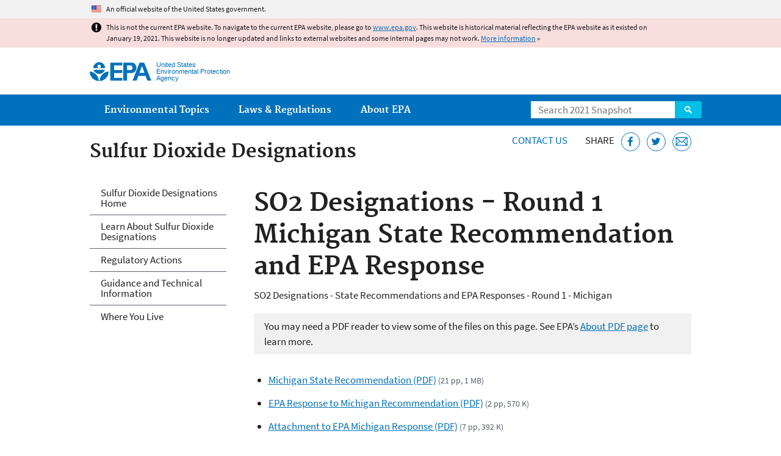

--- FILE ---
content_type: text/html
request_url: https://19january2021snapshot.epa.gov/sulfur-dioxide-designations/so2-designations-round-1-michigan-state-recommendation-and-epa-response_.html
body_size: 25918
content:
<!DOCTYPE html>
<!--[if IEMobile 7]><html class="iem7 no-js" lang="en" dir="ltr"><![endif]-->
<!--[if lt IE 7]><html class="lt-ie9 lt-ie8 lt-ie7 no-js" lang="en" dir="ltr"><![endif]-->
<!--[if (IE 7)&(!IEMobile)]><html class="lt-ie9 lt-ie8 no-js" lang="en" dir="ltr"><![endif]-->
<!--[if IE 8]><html class="lt-ie9 no-js" lang="en" dir="ltr"><![endif]-->
<!--[if (gt IE 8)|(gt IEMobile 7)]><!--> <html class="no-js not-oldie" lang="en" dir="ltr"> <!--<![endif]-->
<head>
  <meta charset="utf-8" />
<meta name="generator" content="Drupal 7 (http://drupal.org)" />
<link rel="shortcut icon" href="https://19january2021snapshot.epa.gov/sites/all/themes/epa/favicon.ico" type="image/vnd.microsoft.icon" />
<meta name="HandheldFriendly" content="true" />
<meta name="MobileOptimized" content="width" />
<meta name="viewport" content="width=device-width" />
<!--googleon: all--><meta name="DC.title" content="SO2 Designations - Round 1 Michigan State Recommendation and EPA Response" />
<meta name="DC.description" content="SO2 Designations - State Recommendations and EPA Responses - Round 1 - Michigan" />
<!--googleoff: snippet--><meta name="keywords" content="SO2 Designations, State Recommendations, EPA Responses, Round 1" />
<link rel="canonical" href="https://19january2021snapshot.epa.gov/sulfur-dioxide-designations/so2-designations-round-1-michigan-state-recommendation-and-epa-response" />
<link rel="shortlink" href="https://19january2021snapshot.epa.gov/node/139131" />
<meta property="og:site_name" content="US EPA" />
<meta property="og:type" content="government" />
<meta property="og:title" content="SO2 Designations - Round 1 Michigan State Recommendation and EPA Response | US EPA" />
<meta property="og:url" content="https://19january2021snapshot.epa.gov/sulfur-dioxide-designations/so2-designations-round-1-michigan-state-recommendation-and-epa-response" />
<meta property="og:description" content="SO2 Designations - State Recommendations and EPA Responses - Round 1 - Michigan" />
<meta property="og:updated_time" content="2020-05-12T10:23:09-04:00" />
<meta property="og:image" content="https://19january2021snapshot.epa.gov/sites/all/themes/epa/img/epa-seal-large.png" />
<meta property="og:country_name" content="United States of America" />
<meta property="article:published_time" content="2016-03-16T10:28:09-04:00" />
<meta property="article:modified_time" content="2020-05-12T10:23:48-04:00" />
<meta name="DC.language" content="en" />
<meta name="DC.Subject.epachannel" content="Learn the Issues" />
<meta name="DC.type" content="Other Policies and Guidance" />
<meta name="DC.date.created" content="2016-03-16" />
<meta name="DC.date.modified" content="2020-05-12" />
<meta name="DC.date.reviewed" content="2021-05-12" />
<meta name="DC.creator" content="US EPA,OAR" />
<meta name="DC.epapubnumber" content="" />
<meta name="WebArea" content="Sulfur Dioxide Designations" />
<meta name="WebAreaType" content="Microsite" />
<meta name="ContentType" content="Document" />
  <title>SO2 Designations - Round 1 Michigan State Recommendation and EPA Response | Air Quality Designations for Sulfur Dioxide | US EPA</title>
  <!--googleoff: all-->
  <style media="all">
@import url("https://19january2021snapshot.epa.gov/sites/all/modules/contrib/jquery_update/replace/ui/themes/base/minified/jquery.ui.core.min.css?qo5ics");
@import url("https://19january2021snapshot.epa.gov/sites/all/modules/contrib/jquery_update/replace/ui/themes/base/minified/jquery.ui.menu.min.css?qo5ics");
@import url("https://19january2021snapshot.epa.gov/sites/all/modules/contrib/jquery_update/replace/ui/themes/base/minified/jquery.ui.autocomplete.min.css?qo5ics");
</style>
<style media="all">
@import url("https://19january2021snapshot.epa.gov/sites/all/modules/contrib/date/date_api/date.css?qo5ics");
@import url("https://19january2021snapshot.epa.gov/sites/all/modules/contrib/picture/picture_wysiwyg.css?qo5ics");
</style>
<style media="all">
@import url("https://19january2021snapshot.epa.gov/sites/all/modules/custom/add_definitions/add_definitions.min.css?qo5ics");
</style>
<style media="all">
@import url("https://19january2021snapshot.epa.gov/sites/all/themes/epa/css/base.min.css?qo5ics");
@import url("https://19january2021snapshot.epa.gov/sites/all/themes/epa/css/typography.min.css?qo5ics");
@import url("https://19january2021snapshot.epa.gov/sites/all/themes/epa/css/drupal.min.css?qo5ics");
@import url("https://19january2021snapshot.epa.gov/sites/all/themes/epa/css/layout.min.css?qo5ics");
@import url("https://19january2021snapshot.epa.gov/sites/all/themes/epa/css/core/contextual.min.css?qo5ics");
@import url("https://19january2021snapshot.epa.gov/sites/all/themes/epa/css/contrib/date.min.css?qo5ics");
@import url("https://19january2021snapshot.epa.gov/sites/all/themes/epa/css/design.min.css?qo5ics");
@import url("https://19january2021snapshot.epa.gov/sites/all/themes/epa/css/mobile-menu.min.css?qo5ics");
@import url("https://19january2021snapshot.epa.gov/sites/all/themes/epa/css/drop-down-menu.min.css?qo5ics");
@import url("https://19january2021snapshot.epa.gov/sites/all/themes/epa/css/flexslider.min.css?qo5ics");
@import url("https://19january2021snapshot.epa.gov/sites/all/themes/epa/css/lib/colorbox.min.css?qo5ics");
</style>

<!--[if lt IE 9]>
<style media="all">
@import url("https://19january2021snapshot.epa.gov/sites/all/themes/epa/css/ie.min.css?qo5ics");
</style>
<![endif]-->
<style media="all">
@import url("https://19january2021snapshot.epa.gov/sites/all/themes/epa/css/lib/jquery.ui.theme.min.css?qo5ics");
</style>
  <link rel="alternate" type="application/atom+xml" title="Greenversations, EPA's Blog" href="https://blog.epa.gov/feed/" />
  <script>(function(w,d,s,l,i){w[l]=w[l]||[];w[l].push({'gtm.start':
      new Date().getTime(),event:'gtm.js'});var f=d.getElementsByTagName(s)[0],
      j=d.createElement(s),dl=l!='dataLayer'?'&l='+l:'';j.async=true;j.src=
      'https://www.googletagmanager.com/gtm.js?id='+i+dl;f.parentNode.insertBefore(j,f);
    })(window,document,'script','dataLayer','GTM-L8ZB');</script>
  <!-- End Google Tag Manager -->
</head>
<body class="html not-front not-logged-in one-sidebar sidebar-first page-node page-node-139131 node-type-document og-context og-context-node og-context-node-128125 section-sulfur-dioxide-designations microsite" >
  <!-- Google Tag Manager (noscript) -->
  <noscript><iframe src="https://www.googletagmanager.com/ns.html?id=GTM-L8ZB" height="0" width="0" style="display:none;visibility:hidden"></iframe></noscript>
  <!-- End Google Tag Manager (noscript) -->
  <div class="skip-links"><a href="#main-content" class="skip-link element-invisible element-focusable">Jump to main content</a></div>
      
  
    <div id="block-pane-official-website-header" class="block block-pane  block-pane-official-website-header sitewide-alert sitewide-alert--official">
  
  
  
  
  <div class="sitewide-alert__content">  <p>An official website of the United States government.</p>
  </div>
</div>

<div class="sitewide-alert sitewide-alert--emergency " data-alert="bb8c37c7b6f01614a67db86406bcc0f1f4c9ced4a448183b0e624353a43bd491"><div class="sitewide-alert__content"><p>This is not the current EPA website. To navigate to the current EPA website, please go to <a href="https://www.epa.gov">www.epa.gov</a>. This website is historical material reflecting the EPA website as it existed on January 19, 2021. This website is no longer updated and links to external websites and some internal pages may not work. <a href="/home/january-19-2021-snapshot">More information</a> »</p>
</div></div>  


<header class="masthead clearfix" role="banner">

      <img class="site-logo" src="https://19january2021snapshot.epa.gov/sites/all/themes/epa/logo.png" alt="" />
  
  
  <div class="site-name-and-slogan">
      <h1 class="site-name">

      
      <a href="/" title="Go to the home page" rel="home">      <span>US EPA</span>
      </a>
    </h1>
  
      <div class="site-slogan">United States Environmental Protection Agency</div>
  
  </div>
  
  
  <div class="region-header">  <div id="block-epa-core-gsa-epa-search" class="block block-epa-core  block-epa-core-gsa-epa-search">
  
  
  
  
    <form class="epa-search" method="get" action="https://search.epa.gov/epasearch">
  <label class="element-invisible" for="search-box">Search</label>
  <input class="form-text" placeholder="Search 2021 Snapshot" name="querytext" id="search-box" value=""/>
  <button class="epa-search-button" id="search-button" type="submit" title="Search">Search</button>
  <input type="hidden" name="areaname" value="" />
  <input type="hidden" name="areacontacts" value="" />
  <input type="hidden" name="areasearchurl" value="" />
  <input type="hidden" name="typeofsearch" value="epa" />
  <input type="hidden" name="result_template" value="2col.ftl" />
  <input type="hidden" name="site" value="snapshot2021" /> </form>

</form>
  
</div>
  </div>
</header>

  <nav class="nav main-nav clearfix" role="navigation">
    <div class="nav__inner">
      <h2 class="element-invisible">Main menu</h2><ul class="menu"><li class="expanded menu-item"><a href="/environmental-topics" title="View links to the most popular pages for each of EPA’s top environmental topics." class="menu-link">Environmental Topics</a><ul class="menu"><li class="menu-item"><a href="/environmental-topics/air-topics" title="" class="menu-link">Air</a></li>
<li class="menu-item"><a href="/bedbugs" title="" class="menu-link">Bed Bugs</a></li>
<li class="menu-item"><a href="/environmental-topics/chemicals-and-toxics-topics" title="" class="menu-link">Chemicals and Toxics</a></li>
<li class="menu-item"><a href="/environmental-topics/location-specific-environmental-information" title="" class="menu-link">Environmental Information by Location</a></li>
<li class="menu-item"><a href="/environmental-topics/greener-living" title="" class="menu-link">Greener Living</a></li>
<li class="menu-item"><a href="/environmental-topics/health-topics" title="" class="menu-link">Health</a></li>
<li class="menu-item"><a href="/environmental-topics/land-waste-and-cleanup-topics" title="" class="menu-link">Land, Waste, and Cleanup</a></li>
<li class="menu-item"><a href="/lead" title="" class="menu-link">Lead</a></li>
<li class="menu-item"><a href="/mold" title="" class="menu-link">Mold</a></li>
<li class="menu-item"><a href="/pesticides" title="" class="menu-link">Pesticides</a></li>
<li class="menu-item"><a href="/radon" title="" class="menu-link">Radon</a></li>
<li class="menu-item"><a href="/environmental-topics/science-topics" title="" class="menu-link">Science</a></li>
<li class="menu-item"><a href="/environmental-topics/water-topics" title="" class="menu-link">Water</a></li>
<li class="menu-item"><a href="/topics-epa-web" title="" class="menu-link">A-Z Topic Index</a></li>
</ul></li>
<li class="menu-item"><a href="/laws-regulations" title="View links to regulatory information by topic and sector, and to top pages about environmental laws, regulations, policies, compliance, and enforcement." class="menu-link">Laws &amp; Regulations</a><ul class="menu"><li class="menu-item"><a href="/regulatory-information-sector" title="" class="menu-link">By Business Sector</a></li>
<li class="menu-item"><a href="/regulatory-information-topic" title="" class="menu-link">By Topic</a></li>
<li class="menu-item"><a href="/compliance" title="" class="menu-link">Compliance</a></li>
<li class="menu-item"><a href="/enforcement" title="" class="menu-link">Enforcement</a></li>
<li class="menu-item"><a href="/laws-regulations/laws-and-executive-orders" title="" class="menu-link">Laws and Executive Orders</a></li>
<li class="menu-item"><a href="/guidance" title="" class="menu-link">Guidance</a></li>
<li class="menu-item"><a href="/laws-regulations/regulations" title="" class="menu-link">Regulations</a></li>
</ul></li>
<li class="expanded menu-item"><a href="/aboutepa" title="Learn more about our mission, organization, and locations." class="menu-link">About EPA</a><ul class="menu"><li class="menu-item"><a href="/aboutepa/epas-administrator" title="" class="menu-node-unpublished menu-link">EPA Administrator</a></li>
<li class="menu-item"><a href="/aboutepa/senior-epa-leadership" title="" class="menu-link">Current Leadership</a></li>
<li class="menu-item"><a href="/aboutepa/epa-organization-chart" title="" class="menu-link">Organization Chart</a></li>
<li class="menu-item"><a href="https://cfpub.epa.gov/locator/index.cfm" title="" class="menu-link">Staff Directory</a></li>
<li class="menu-item"><a href="/planandbudget" title="" class="menu-link">Planning, Budget and Results</a></li>
<li class="menu-item"><a href="/careers" title="" class="menu-link">Jobs and Internships</a></li>
<li class="menu-item"><a href="/aboutepa" title="" class="menu-link">Headquarters Offices</a></li>
<li class="menu-item"><a href="/aboutepa/regional-and-geographic-offices" title="" class="menu-link">Regional Offices</a></li>
<li class="menu-item"><a href="/aboutepa/research-centers-programs-and-science-advisory-organizations" title="" class="menu-link">Labs and Research Centers</a></li>
</ul></li>
</ul>    </div>
  </nav>

<section id="main-content" class="main-content clearfix" role="main" lang="en">
  <h2 class="microsite-name">Sulfur Dioxide Designations</h2>  
  
  <div class="region-preface clearfix">  <div id="block-pane-epa-web-area-connect" class="block block-pane  block-pane-epa-web-area-connect">

  
  
    <span class="connect-title"><a href="/sulfur-dioxide-designations/forms/contact-us-about-sulfur-dioxide-designations" class="connect-title__link">Contact Us</a></span>  
</div>
<div id="block-pane-social-sharing" class="block block-pane  block-pane-social-sharing">

  
  
    <span class="connect-title">Share</span>
<ul class="share-links">
  <li class="share-links__item facebook">
    <a class="share-links__link" href="https://www.facebook.com/sharer.php?u=https://19january2021snapshot.epa.gov/sulfur-dioxide-designations/so2-designations-round-1-michigan-state-recommendation-and-epa-response&t=SO2%20Designations%20-%20Round%201%20Michigan%20State%20Recommendation%20and%20EPA%20Response" aria-label="Share this page on Facebook" target="_blank" rel="noopener noreferrer" title="Share this page on Facebook">
      <svg class="icon icon--social-link" aria-hidden="true">
        <use xlink:href="/sites/all/themes/epa/img/svg/small-icons.svg#small-facebook" />
      </svg>
    </a>
  </li>
  <li class="share-links__item twitter">
    <a class="share-links__link" href="https://twitter.com/intent/tweet?original_referer=https://19january2021snapshot.epa.gov/sulfur-dioxide-designations/so2-designations-round-1-michigan-state-recommendation-and-epa-response&text=SO2%20Designations%20-%20Round%201%20Michigan%20State%20Recommendation%20and%20EPA%20Response&url=https://19january2021snapshot.epa.gov/sulfur-dioxide-designations/so2-designations-round-1-michigan-state-recommendation-and-epa-response&via=EPA&count=none&lang=en" aria-label="Tweet this page on Twitter" target="_blank" rel="noopener noreferrer" title="Tweet this page on Twitter">
      <svg class="icon icon--social-link" aria-hidden="true">
        <use xlink:href="/sites/all/themes/epa/img/svg/small-icons.svg#small-twitter" />
      </svg>
    </a>
  </li>
  <li class="share-links__item email">
    <a class="share-links__link" href="mailto:%20?subject=Shared%20from%20the%20US%20EPA:%20SO2%20Designations%20-%20Round%201%20Michigan%20State%20Recommendation%20and%20EPA%20Response&body=SO2%20Designations%20-%20Round%201%20Michigan%20State%20Recommendation%20and%20EPA%20Response%20-%20https://19january2021snapshot.epa.gov/sulfur-dioxide-designations/so2-designations-round-1-michigan-state-recommendation-and-epa-response" aria-label="Email this page" title="Email this page">
      <svg class="icon icon--social-link" aria-hidden="true">
        <use xlink:href="/sites/all/themes/epa/img/svg/small-icons.svg#small-email" />
      </svg>
    </a>
  </li>
</ul>  
</div>
  </div>
    <div class="main-column clearfix">
            
          <!--googleon: all-->
      <h1  class="page-title">SO2 Designations - Round 1 Michigan State Recommendation and EPA Response</h1>
      <!--googleoff: all-->
    
            
    
    <!--googleon: all-->
    
  
    




<div class="panel-pane pane-node-content" >

  
  
  
  
  
  <div class="pane-content">
    <article class="node node-document clearfix view-mode-full" role="article">

  
  <p>SO2 Designations - State Recommendations and EPA Responses - Round 1 - Michigan</p>
<span class="disclaimer pdf">You may need a PDF reader to view some of the files on this page. See EPA’s <a href="/home/pdf-files">About PDF page</a> to learn more.</span>
<ul class="field field-name-field-file field-type-file field-label-hidden">

      <li>
      <span id="file-266133" class="file file-document file-application-pdf"><a href="https://19january2021snapshot.epa.gov/sites/static/files/2016-03/documents/mi-rec.pdf" type="application/pdf; length=1451477" class="file-link">Michigan State Recommendation (PDF)</a><span class="fileinfo">(21 pp, 1 MB)</span></span>
    </li>
      <li>
      <span id="file-266135" class="file file-document file-application-pdf"><a href="https://19january2021snapshot.epa.gov/sites/static/files/2016-03/documents/mi-epa-resp.pdf" type="application/pdf; length=569955" class="file-link">EPA Response to Michigan Recommendation (PDF)</a><span class="fileinfo">(2 pp, 570 K)</span></span>
    </li>
      <li>
      <span id="file-266137" class="file file-document file-application-pdf"><a href="https://19january2021snapshot.epa.gov/sites/static/files/2016-03/documents/mi-epa-tsd.pdf" type="application/pdf; length=392314" class="file-link">Attachment to EPA Michigan Response (PDF)</a><span class="fileinfo">(7 pp, 392 K)</span></span>
    </li>
  
</ul>
</article>
  </div>

  
  
</div>



<div id="block-pane-epa-web-area-footer" class="block block-pane  block-pane-epa-web-area-footer">
  
  
  
  
    <p class="web-area-footer"><a href="/sulfur-dioxide-designations/forms/contact-us-about-sulfur-dioxide-designations" class="contact-us">Contact Us</a> to ask a question, provide feedback, or report a problem.</p>  
</div>
  
    <!--googleoff: all-->
      </div>
  
  
  <div class="region-sidebar-first region-sidebar">  <div id="block-og-menu-og-single-menu-block" class="block block-og-menu  block-og-menu-og-single-menu-block">

      <h2 class="element-invisible">Sulfur Dioxide Designations</h2>
  
  
    <ul class="menu"><li class="menu-item"><a href="/sulfur-dioxide-designations" title="" class="menu-node-unpublished menu-link">Sulfur Dioxide Designations Home</a></li>
<li class="menu-item"><a href="/sulfur-dioxide-designations/learn-about-sulfur-dioxide-designations" class="menu-node-unpublished menu-link">Learn About Sulfur Dioxide Designations</a></li>
<li class="menu-item"><a href="/sulfur-dioxide-designations/sulfur-dioxide-designations-regulatory-actions" class="menu-node-unpublished menu-link">Regulatory Actions</a></li>
<li class="menu-item"><a href="/sulfur-dioxide-designations/sulfur-dioxide-designations-guidance-and-technical-information" class="menu-node-unpublished menu-link">Guidance and Technical Information</a></li>
<li class="menu-item"><a href="/sulfur-dioxide-designations/sulfur-dioxide-designations-where-you-live" class="menu-node-unpublished menu-link">Where You Live</a></li>
</ul>  
</div>
  </div>
</section>

<footer class="main-footer clearfix" role="contentinfo">
  <div class="main-footer__inner">
    
  
  <div class="region-footer">  <div id="block-pane-epa-global-footer" class="block block-pane  block-pane-epa-global-footer">
  
  
  
  
    <div class="row cols-3">
  <div class="col size-1of3">
    <div class="col__title">Discover.</div>
    <ul class="menu">
      <li><a href="/accessibility">Accessibility</a></li>
      <li><a href="/aboutepa/epas-administrator">EPA Administrator</a></li>
      <li><a href="/planandbudget">Budget &amp; Performance</a></li>
      <li><a href="/contracts">Contracting</a></li>
      <li><a href="/grants">Grants</a></li>
      <li><a href="https://snapshot.epa.gov">EPA Web Snapshots</a></li>
      <li><a href="/ocr/whistleblower-protections-epa-and-how-they-relate-non-disclosure-agreements-signed-epa-employees">No FEAR Act Data</a></li>
      <li><a href="/privacy">Privacy</a></li>
      <li><a href="/privacy/privacy-and-security-notice">Privacy and Security Notice</a></li>
    </ul>
  </div>
  <div class="col size-1of3">
    <div class="col__title">Connect.</div>
    <ul class="menu">
      <li><a href="https://www.data.gov/">Data.gov</a></li>
      <li><a href="/office-inspector-general/about-epas-office-inspector-general">Inspector General</a></li>
      <li><a href="/careers">Jobs</a></li>
      <li><a href="/newsroom">Newsroom</a></li>
      <li><a href="/open">Open Government</a></li>
      <li><a href="https://www.regulations.gov/">Regulations.gov</a></li>
      <li><a href="/newsroom/email-subscriptions-epa-news-releases">Subscribe</a></li>
      <li><a href="https://www.usa.gov/">USA.gov</a></li>
      <li><a href="https://www.whitehouse.gov/">White House</a></li>
    </ul>
  </div>
  <div class="col size-1of3">
    <div class="col__title">Ask.</div>
    <ul class="menu">
      <li><a href="/home/forms/contact-epa">Contact EPA</a></li>
      <li><a href="/home/epa-hotlines">Hotlines</a></li>
      <li><a href="/foia">FOIA Requests</a></li>
      <li><a href="/home/frequent-questions-specific-epa-programstopics">Frequent Questions</a></li>
    </ul>

    <div class="col__title">Follow.</div>
    <ul class="social-menu">
      <li><a class="menu-link social-facebook" href="https://www.facebook.com/EPA">EPA's Facebook</a></li>
      <li><a class="menu-link social-twitter" href="https://twitter.com/epa">EPA's Twitter</a></li>
      <li><a class="menu-link social-youtube" href="https://www.youtube.com/user/USEPAgov">EPA's YouTube</a></li>
      <li><a class="menu-link social-flickr" href="https://www.flickr.com/photos/usepagov">EPA's Flickr</a></li>
      <li><a class="menu-link social-instagram" href="https://www.instagram.com/epagov">EPA's Instagram</a></li>
    </ul>

    <p class="last-updated">Last updated on May 12, 2020</p>
  </div>
</div>  
</div>
  </div>
  </div>
</footer>
  <script src="https://19january2021snapshot.epa.gov/sites/all/modules/contrib/jquery_update/replace/jquery/1.7/jquery.min.js?v=1.7.2"></script>
<script src="https://19january2021snapshot.epa.gov/misc/jquery-extend-3.4.0.js?v=1.7.2"></script>
<script src="https://19january2021snapshot.epa.gov/misc/jquery-html-prefilter-3.5.0-backport.js?v=1.7.2"></script>
<script src="https://19january2021snapshot.epa.gov/misc/jquery.once.js?v=1.2"></script>
<script src="https://19january2021snapshot.epa.gov/misc/drupal.js?qo5ics"></script>
<script src="https://19january2021snapshot.epa.gov/sites/all/modules/contrib/jquery_update/replace/ui/ui/minified/jquery.ui.core.min.js?v=1.10.2"></script>
<script src="https://19january2021snapshot.epa.gov/sites/all/modules/contrib/jquery_update/replace/ui/ui/minified/jquery.ui.widget.min.js?v=1.10.2"></script>
<script src="https://19january2021snapshot.epa.gov/sites/all/modules/contrib/jquery_update/replace/ui/ui/minified/jquery.ui.position.min.js?v=1.10.2"></script>
<script src="https://19january2021snapshot.epa.gov/sites/all/modules/contrib/jquery_update/replace/ui/ui/minified/jquery.ui.menu.min.js?v=1.10.2"></script>
<script src="https://19january2021snapshot.epa.gov/sites/all/modules/contrib/jquery_update/replace/ui/ui/minified/jquery.ui.autocomplete.min.js?v=1.10.2"></script>
<script>
<!--//--><![CDATA[//><!--
document.createElement( "picture" );
//--><!]]>
</script>
<script src="https://19january2021snapshot.epa.gov/sites/all/modules/contrib/picture/picturefill2/picturefill.js?v=2.0"></script>
<script src="https://19january2021snapshot.epa.gov/sites/all/modules/contrib/picture/picture.js?v=7.78"></script>
<script src="https://19january2021snapshot.epa.gov/sites/all/libraries/hoverIntent/jquery.hoverIntent.js?qo5ics"></script>
<script src="https://19january2021snapshot.epa.gov/sites/all/modules/custom/epa_core/js/alert.www.js?qo5ics"></script>
<script src="https://19january2021snapshot.epa.gov/sites/all/modules/custom/epa_core/js/close-alert.js?qo5ics"></script>
<script src="https://19january2021snapshot.epa.gov/sites/all/libraries/tablesorter/jquery.tablesorter.min.js?qo5ics"></script>
<script src="https://19january2021snapshot.epa.gov/sites/all/modules/custom/epa_core/js/search-autocomplete.min.js?qo5ics"></script>
<script src="https://19january2021snapshot.epa.gov/sites/all/modules/custom/add_definitions/add_definitions.min.js?qo5ics"></script>
<script src="https://19january2021snapshot.epa.gov/sites/all/themes/epa/js/script.min.js?qo5ics"></script>
<script src="https://19january2021snapshot.epa.gov/sites/all/themes/epa/js/mobile-menu.min.js?qo5ics"></script>
<script src="https://19january2021snapshot.epa.gov/sites/all/themes/epa/js/drop-down-menu.min.js?qo5ics"></script>
<script src="https://19january2021snapshot.epa.gov/sites/all/themes/epa/js/svgxuse.min.js?qo5ics"></script>
<script>
<!--//--><![CDATA[//><!--
jQuery.extend(Drupal.settings, {"basePath":"\/","pathPrefix":"","ajaxPageState":{"theme":"epa","theme_token":"igJ6VkXMPRPEXmKh56rTyKfbk2NeNps9b4-i0h161A0"},"epa_wysiwyg":{"site_default_lang":"en"},"add_definitions":{"path":"sites\/all\/modules\/custom\/add_definitions","dictionary_filter":"1","dictionary_undo":"1","dictionary_occurrences":"1","service_endpoint":"https:\/\/ofmpub.epa.gov\/termlookup\/v1\/terms"},"ogContext":{"groupType":"node","gid":"128125"}});
//--><!]]>
</script>
    <!--[if lt IE 9]><script src="/sites/all/themes/epa/js/ie.min.js"></script><![endif]--></body>
</html>

<!-- Static copy of page made at @ 2021-02-07 12:08:29 -->

--- FILE ---
content_type: text/css
request_url: https://19january2021snapshot.epa.gov/sites/all/modules/contrib/jquery_update/replace/ui/themes/base/minified/jquery.ui.autocomplete.min.css?qo5ics
body_size: 198
content:
/*! jQuery UI - v1.10.2 - 2013-03-14
* http://jqueryui.com
* Copyright 2013 jQuery Foundation and other contributors; Licensed MIT */

.ui-autocomplete{position:absolute;top:0;left:0;cursor:default}